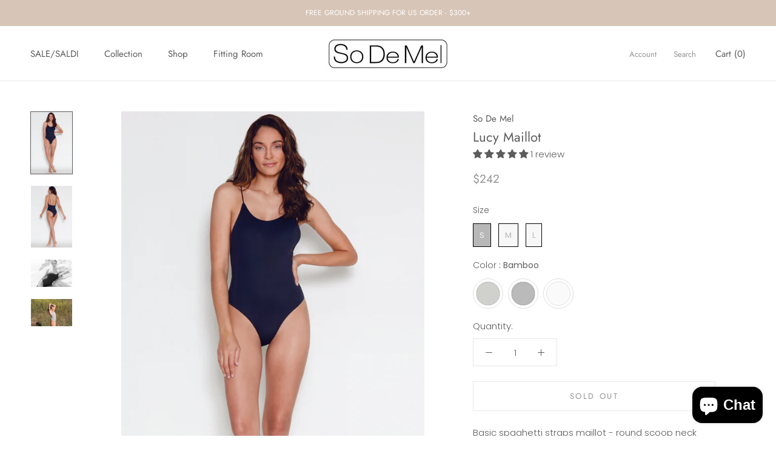

--- FILE ---
content_type: text/css
request_url: https://www.sodemel.com/cdn/shop/t/7/assets/custom.scss.css?v=21521541224055179381640719795
body_size: 717
content:
.Image--contrast:after{position:absolute;content:"";width:100%;height:100%;left:0;top:0;background-image:linear-gradient(0deg,#040404a6,#36363601 65%)}.ProductMeta__Vendor{margin-bottom:0}.ProductItem__ImageWrapper{position:relative}.ProductItem__ImageWrapper.ProductItem__ImageWrapper__overlay:after{content:"";background:#0000000a;position:absolute;left:0;right:0;top:0;bottom:0;z-index:1}.AspectRatio--portrait:before{padding-bottom:133.333333%}.AspectRatio--portrait>img{position:absolute;width:auto;height:auto;left:50%;top:50%;transform:translate(-50%,-50%);-webkit-backface-visibility:hidden;backface-visibility:hidden}@supports (-o-object-fit: contain) or (object-fit: contain){.AspectRatio--portrait>img{width:100%;height:100%;-o-object-fit:contain;object-fit:contain}}.ProductMeta .ProductItem__LabelList .ProductItem__Label{display:inline-block}.ProductItem__Label{max-width:initial;border:1px solid #efefef;font-size:10px}.Label__Sale{background-color:#bf4342;color:#fff;border:1px solid #bf4342}.SizeSwatchList .soldout_v2,.SizeSwatchList .color-soldout_v2{opacity:.25}.SizeSwatchList .soldout_v2 .SizeSwatch,.SizeSwatchList .color-soldout_v2 .SizeSwatch{background-color:#ccc;border-color:#ccc}.HorizontalList__Item.soldout_v2{opacity:1;position:relative}.HorizontalList__Item.soldout_v2:before{position:absolute;content:"";left:0;top:50%;right:0;border-top:1px solid;border-color:inherit;z-index:1;-webkit-transform:rotate(45deg);-moz-transform:rotate(45deg);-ms-transform:rotate(45deg);-o-transform:rotate(45deg);transform:rotate(45deg);box-shadow:1px 1px #fff;box-shadow:1px 1px #ffffff80}.SizeSwatch{min-width:48px}.SizeSwatch.is-active:after,.SizeSwatch__Radio:checked+.SizeSwatch{border-color:#5c5c5c;background:#5c5c5c;color:#fff;font-weight:700}.ColorSwatch:after,.ColorSwatch:hover:after{border:1px solid #ccc}.ColorSwatch--white{outline:initial}.ColorSwatch{background-color:#5c5c5c!important;border-radius:50%}.ColorSwatch:after{border-radius:50%}.ColorSwatch[data-tooltip$=Gold]{background-color:#cbab58!important}.ColorSwatch[data-tooltip$=Champagne]{background-color:#f7f3e9!important}.ColorSwatch[data-tooltip$=Peacock]{background-color:#006381!important}.ColorSwatch[data-tooltip=Red]{background-color:#d60024!important}.ColorSwatch[data-tooltip=Orange]{background-color:#f04a00!important}.ColorSwatch[data-tooltip=Laranjada]{background-color:#5f5f55!important}.ColorSwatch[data-tooltip=Yellow]{background-color:#ffde03!important}.ColorSwatch[data-tooltip=Green]{background-color:#5aad52!important}.ColorSwatch[data-tooltip=Blue]{background-color:#0c4c8a!important}.ColorSwatch[data-tooltip=Pink]{background-color:#f8b8db!important}.ColorSwatch[data-tooltip=Purple]{background-color:#4e448d!important}.ColorSwatch[data-tooltip=Black]{background-color:#201f1d!important}.ColorSwatch[data-tooltip=White]{background-color:#fff!important}.ColorSwatch[data-tooltip=Grey]{background-color:#b0b0b2!important}.ColorSwatch[data-tooltip=Brown]{background-color:#4c2613!important}.ColorSwatch[data-tooltip=Corallo]{background-color:#eb8363!important}.ColorSwatch[data-tooltip=Poppy],.ColorSwatch[data-tooltip="Poppy Orange"]{background-color:#ffa117!important}.ColorSwatch[data-tooltip="Poppy Gold"]{background-color:#fcc200!important}.ColorSwatch[data-tooltip="Gold Kiwi"]{background-color:#d9c786!important}.ColorSwatch[data-tooltip=Strawberry]{background-color:#c74a48!important}.ColorSwatch[data-tooltip=Bamboo]{background-color:#5f5f55!important}.ColorSwatch[data-tooltip=Navy]{background-color:#335!important}.ColorSwatch[data-tooltip="Rosa Pop"]{background-color:#cd3e7c!important}.ColorSwatch[data-tooltip=Sunflower]{background-color:#f1a253!important}.ColorSwatch[data-tooltip=Paprika]{background-color:#d45542!important}.ColorSwatch[data-tooltip="Petit Rose"]{background-color:#dcb4b5!important}.ColorSwatch[data-tooltip=Caramello]{background-color:#52331e!important}.ColorSwatch[data-tooltip="Cotton Candy"]{background-color:#ecaebb!important}.ColorSwatch[data-tooltip=Off-White],.ColorSwatch[data-tooltip="Off White"]{background-color:#f5f2d0!important}.ColorSwatch[data-tooltip=Nude]{background-color:#e3bc9a!important}.ColorSwatch[data-tooltip=Ebony]{background-color:#282c34!important}.ColorSwatch[data-tooltip=Hydrangea]{background-color:#9ccae3!important}.ColorSwatch[data-tooltip=Water]{background-color:#e6e7e9!important}.ColorSwatch[data-tooltip=Olive]{background-color:#8c8a5b!important}.ColorSwatch[data-tooltip="Ocean Blue"]{background-color:#3296cb!important}.ColorSwatch[data-tooltip=Ecru]{background-color:#dcd3b6!important}.ColorSwatch[data-tooltip=Obsidian]{background-color:#445055!important}.ColorSwatch[data-tooltip=Granola]{background-color:#b8996b!important}.ColorSwatch[data-tooltip="Matte Black"]{background-color:#222!important}.ColorSwatch[data-tooltip=Smoke]{background-color:#6e706d!important}.ColorSwatch[data-tooltip=Stracciatella]{background-color:#ebe0ce!important}.ColorSwatch[data-tooltip=Tortoise]{background-color:#754734!important}.ColorSwatch[data-tooltip=Linen]{background-color:#f1f0e5!important}.ColorSwatch[data-tooltip=Leaf]{background-color:#598f71!important}.ColorSwatch[data-tooltip="Amazon Green"],.ColorSwatch[data-tooltip="Amazon Leaf"]{background-color:#397a62!important}.ColorSwatch[data-tooltip=Vanilla]{background-color:#f3edd7!important}.ColorSwatch[data-tooltip="Boucle - Rosa Pop"]{background-color:#cd3e7c!important}.ColorSwatch[data-tooltip="Boucle - Black"]{background-color:#201f1d!important}.ColorSwatch[data-tooltip="Pinstripe Strawberry"]{background:repeating-linear-gradient(-55deg,#fc5a8d,#fc5a8d 3px,#fff 1px 6px)}.ColorSwatch[data-tooltip="Pinstripe Red"]{background:repeating-linear-gradient(-55deg,#d60024,#d60024 3px,#fff 1px 6px)}.ColorSwatch[data-tooltip="Pinstripe Black"]{background:repeating-linear-gradient(-55deg,#333,#333 3px,#fff 1px 6px)}.ColorSwatch[data-tooltip="Black Checkered"]{background-image:url(/cdn/shop/files/swatch-Black_Checkered.jpg?v=1597025194)!important}.ColorSwatch[data-tooltip="Black Medium Polkadots"]{background-image:url(/cdn/shop/files/swatch-Black_Medium_Polkadots.jpg?v=1597025195)!important}.ColorSwatch[data-tooltip="White Small Polkadots"]{background-image:url(/cdn/shop/files/swatch-White_Small_Polkadots.jpg?v=1597025318)!important}#product_form_5385796550814 .ColorSwatch[data-tooltip="White Checkered"]{background-image:url(/cdn/shop/files/swatch-5385796550814-White-Checkered.jpg?v=1597967348)!important}#product_form_5385796550814 .ColorSwatch[data-tooltip="Black Checkered"]{background-image:url(/cdn/shop/files/swatch-5385796550814-Black-Checkered.jpg?v=1597967348)!important}.handle_XXX .ColorSwatch{background-image:url(https://cdn.shopify.com/s/files/1/0090/9505/3397/files/XXX.jpg?v=1584643110)!important}.ColorSwatch{text-indent:40px;white-space:nowrap;background-position:center center}.ColorSwatch:before{display:none!important}@media screen and (min-width: 1140px){.CollectionItem{min-width:25%}}@media screen and (min-width: 641px){.CollectionItem{flex:1 1 0}}
/*# sourceMappingURL=/cdn/shop/t/7/assets/custom.scss.css.map?v=21521541224055179381640719795 */
